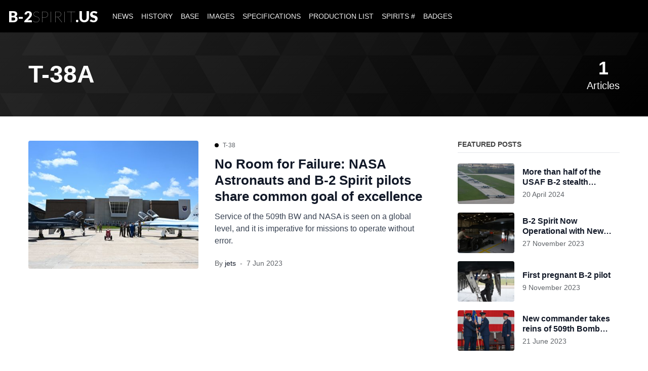

--- FILE ---
content_type: text/html; charset=utf-8
request_url: https://b-2spirit.us/tag/t-38a/
body_size: 11138
content:
<!DOCTYPE html>
<html lang="en">
<head>
    <meta charset="utf-8" />
    <meta http-equiv="X-UA-Compatible" content="IE=edge" />
    <title>T-38A - « B-2 Spirit »</title>
    <meta name="HandheldFriendly" content="True" />
    <meta name="viewport" content="width=device-width, initial-scale=1">

    <script>
        if (localStorage.theme === 'dark' || (!('theme' in localStorage) && window.matchMedia('(prefers-color-scheme: dark)').matches)) {
            document.querySelector('html').classList.add('dark');
        } else {
            document.querySelector('html').classList.remove('dark');
        }
    </script>

    <link rel="stylesheet" type="text/css" href="/assets/styles/main.css?v=f2b84af6db"/>
<link rel="preconnect" href="https://fonts.googleapis.com">
<link rel="preconnect" href="https://fonts.gstatic.com" crossorigin>
<link href="https://fonts.googleapis.com/css2?family=Lato:ital,wght@0,100;0,300;0,400;0,700;0,900;1,100;1,300;1,400;1,700;1,900&display=swap" rel="stylesheet">
<style>
.lato-thin {
  font-family: "Lato", sans-serif;
  font-weight: 100;
  font-style: normal;
}
.lato-light {
  font-family: "Lato", sans-serif;
  font-weight: 300;
  font-style: normal;
}
.lato-regular {
  font-family: "Lato", sans-serif;
  font-weight: 400;
  font-style: normal;
}
.lato-bold {
  font-family: "Lato", sans-serif;
  font-weight: 700;
  font-style: normal;
}
.lato-black {
  font-family: "Lato", sans-serif;
  font-weight: 900;
  font-style: normal;
}
.lato-thin-italic {
  font-family: "Lato", sans-serif;
  font-weight: 100;
  font-style: italic;
}
.lato-light-italic {
  font-family: "Lato", sans-serif;
  font-weight: 300;
  font-style: italic;
}
.lato-regular-italic {
  font-family: "Lato", sans-serif;
  font-weight: 400;
  font-style: italic;
}
.lato-bold-italic {
  font-family: "Lato", sans-serif;
  font-weight: 700;
  font-style: italic;
}
.lato-black-italic {
  font-family: "Lato", sans-serif;
  font-weight: 900;
  font-style: italic;
}
        :root {
            --header-logo-color: #fff;
            --header-bg: #000000;
            --header-color: #eeeeee;
            --header-color-hover: #a39a9a;
            --logo-width: 11.25rem;
        }
    </style>

    <link rel="icon" href="https://b-2spirit.us/content/images/2021/07/768px-B-2_icon.svg.ico" type="image/x-icon">
    <link rel="canonical" href="https://b-2spirit.us/tag/t-38a/">
    <meta name="referrer" content="no-referrer-when-downgrade">
    
    <meta property="og:site_name" content="« B-2 Spirit »">
    <meta property="og:type" content="website">
    <meta property="og:title" content="T-38A - « B-2 Spirit »">
    <meta property="og:description" content="The Northrop (later Northrop Grumman) B-2 Spirit, also known as the Stealth Bomber, features low-observable stealth technology with a flying wing design.">
    <meta property="og:url" content="https://b-2spirit.us/tag/t-38a/">
    <meta property="og:image" content="https://b-2spirit.us/content/images/2020/12/B-2-Bomber-Nose-Beak-1-.jpg">
    <meta name="twitter:card" content="summary_large_image">
    <meta name="twitter:title" content="T-38A - « B-2 Spirit »">
    <meta name="twitter:description" content="The Northrop (later Northrop Grumman) B-2 Spirit, also known as the Stealth Bomber, features low-observable stealth technology with a flying wing design.">
    <meta name="twitter:url" content="https://b-2spirit.us/tag/t-38a/">
    <meta name="twitter:image" content="https://b-2spirit.us/content/images/2020/12/B-2-Bomber-Nose-Beak-1-.jpg">
    <meta name="twitter:site" content="@stealthspirit">
    
    <script type="application/ld+json">
{
    "@context": "https://schema.org",
    "@type": "Series",
    "publisher": {
        "@type": "Organization",
        "name": "« B-2 Spirit »",
        "url": "https://b-2spirit.us/",
        "logo": {
            "@type": "ImageObject",
            "url": "https://b-2spirit.us/content/images/2021/07/768px-B-2_icon.svg.ico"
        }
    },
    "url": "https://b-2spirit.us/tag/t-38a/",
    "name": "T-38A",
    "mainEntityOfPage": "https://b-2spirit.us/tag/t-38a/"
}
    </script>

    <meta name="generator" content="Spirit 6.10">
    <link rel="alternate" type="application/rss+xml" title="« B-2 Spirit »" href="https://b-2spirit.us/rss/">
    
    <script defer src="https://cdn.jsdelivr.net/ghost/sodo-search@~1.8/umd/sodo-search.min.js" data-key="1543696447216dd435068b5280" data-styles="https://cdn.jsdelivr.net/ghost/sodo-search@~1.8/umd/main.css" data-sodo-search="https://b-2spirit.us/" data-locale="en" crossorigin="anonymous"></script>
    
    <link href="https://b-2spirit.us/webmentions/receive/" rel="webmention">
    <script defer src="/public/cards.min.js?v=f2b84af6db"></script><style>:root {--ghost-accent-color: #000;}</style>
    <link rel="stylesheet" type="text/css" href="/public/cards.min.css?v=f2b84af6db">
    <!--- 509 --->
<script src="https://cdn.lgrckt-in.com/LogRocket.min.js" crossorigin="anonymous"></script>
<script>window.LogRocket && window.LogRocket.init('8qvm5b/b-2');</script>
</head>
<body class="is-tag
">

    <div class="site-wrapper flex flex-col justify-start min-h-screen">
        <header class="header w-full flex items-center h-16 top-0 px-4 shadow-sm z-50 sticky">
    <div class="header-wrap relative flex items-center flex-auto justify-between">
        <a class="header-logo flex-none" href="https://b-2spirit.us">
                <h1 class="lato-black">B-2<span class="lato-thin">SPIRIT</span>.US</h1>
        </a>

            <nav class="mainMenu px-5 items-center hidden flex-grow lg:flex">
                    <ul class="nav">
        <li class="nav-news"><a href="https://b-2spirit.us/tag/news/">News</a></li>
        <li class="nav-history"><a href="https://b-2spirit.us/history/">History</a></li>
        <li class="nav-base"><a href="https://b-2spirit.us/afb/">Base</a></li>
        <li class="nav-images"><a href="https://b-2spirit.us/images/">Images</a></li>
        <li class="nav-specifications"><a href="https://b-2spirit.us/specifications/">Specifications</a></li>
        <li class="nav-production-list"><a href="https://b-2spirit.us/production-list/">Production List</a></li>
        <li class="nav-spirits"><a href="https://b-2spirit.us/spirit-numbers/">Spirits #</a></li>
        <li class="nav-badges"><a href="https://b-2spirit.us/badges/">Badges</a></li>
    </ul>

            </nav>

            <li class="js-menu-open hla h-16 cursor-pointer flex items-center lg:hidden">
                <svg class="icon is-large"><use xlink:href="#icon-menu"></use></svg>
            </li>
        </ul>
    </div>
</header>
        <main class="site-main">





<div class="relative text-center mb-12 text-white flex items-center lg:text-left u-primaryGradient">
    <div class="relative z-3 container text-xl lg:flex items-center mx-auto py-12">
        <div class="flex-grow">
            <h1 class="text-4xl lg:text-5xl capitalize">T-38A</h1>
            
        </div>
        <div class="text-center leading-tight mt-8 lg:mt-0">
            <span class="text-3xl lg:text-4xl font-semibold block">1</span>
            <span>Articles</span>
        </div>
    </div>

        <img class="image-inset z-2" src="/assets/images/tag-bg.svg?v=f2b84af6db" alt="">
</div>


<div class="container mx-auto my-10">
    <div class="flex flex-col flex-wrap lg:flex-row">
        <div class="flex-1">
            <div class="js-post-feed">
                    <article class="js-story story flex flex-col relative mb-12 md:flex-row">
    <a href="/no-room-for-failure-nasa/" class="img-hover flex-none relative overflow-hidden w-full min-h-14 rounded md:w-3/7 md:mr-8 bg-gray-100">
        <img class="image-inset absolute img-hover-here blur-up lazyload"
    src="[data-uri]"
    data-srcset="/content/images/size/w300/2023/06/220606-F-HO012-1095.jpeg 300w,
        /content/images/size/w600/2023/06/220606-F-HO012-1095.jpeg 600w,
        /content/images/size/w1000/2023/06/220606-F-HO012-1095.jpeg 1000w,
        /content/images/size/w2000/2023/06/220606-F-HO012-1095.jpeg 2000w"
    data-sizes="auto"
    alt="No Room for Failure: NASA Astronauts and B-2 Spirit pilots share common goal of excellence"
/>    </a>

    <div class="story-body relative flex flex-col mt-4 md:mt-0">
        <div class="text-xs mb-3 flex items-center">
    <span class="w-2 h-2 rounded-full bg-primary inline-block mr-2" ></span>
    <a href="https://b-2spirit.us/tag/t-38/" class="uppercase tracking-wide relative z-3 text-gray-500">T-38</a>
</div>

        <h2 class="story-title text-26 leading-tight text-title mb-3 hover:text-primary"><a href="/no-room-for-failure-nasa/" class="block">No Room for Failure: NASA Astronauts and B-2 Spirit pilots share common goal of excellence</a></h2>
        <div class="relative overflow-hidden flex flex-col flex-grow mb-6 text-gray-700">
            <div class="lineClamp-3"><a href="/no-room-for-failure-nasa/" class="block">Service of the 509th BW and NASA is seen on a global level, and it is imperative for missions to operate without error.</a></div>
        </div>

        
<div class="text-sm text-gray-500">
    <span>By</span>
    <span class="text-gray-900 font-medium hh-author-name"><a href="/author/jets/">jets</a></span>
    <span class="mx-1 bull"></span>
    <time class="datetime capitalize" datetime="2023-06-07">7 Jun 2023</time>
</div>

    </div>
</article>            </div>
            <nav class="pagination hidden">
    
</nav>

<button class="button is-outlined load-more-btn w-full h-12 mt-8 hidden">
    <span class="label">Load More</span>
    <svg class="icon hidden" xmlns="http://www.w3.org/2000/svg" viewBox="0 0 40 40"><path opacity=".3" fill="currentColor" d="M20.201 5.169c-8.254 0-14.946 6.692-14.946 14.946 0 8.255 6.692 14.946 14.946 14.946s14.946-6.691 14.946-14.946c-.001-8.254-6.692-14.946-14.946-14.946zm0 26.58c-6.425 0-11.634-5.208-11.634-11.634 0-6.425 5.209-11.634 11.634-11.634 6.425 0 11.633 5.209 11.633 11.634 0 6.426-5.208 11.634-11.633 11.634z"/><path fill="currentColor" d="M26.013 10.047l1.654-2.866a14.855 14.855 0 00-7.466-2.012v3.312c2.119 0 4.1.576 5.812 1.566z"><animateTransform attributeType="xml" attributeName="transform" type="rotate" from="0 20 20" to="360 20 20" dur="0.5s" repeatCount="indefinite"/></path></svg></button>



        </div>

        <aside class="sidebar flex-none flex-grow-0 relative pt-14 pb-8 lg:w-80 lg:pt-0 lg:ml-16">
                <div class="mb-10">
    <h3 class="uppercase mb-5 border-b pb-2 font-bold text-sm">Featured Posts</h3>

    <div class="sidebar-post mb-4">
        <a href="https://b-2spirit.us/more-than-half-of-the-usaf-b-2-stealth-bombers-just-staged-a-mass-fly-off/" class="flex items-center">
            <figure class="h-20 w-28 relative mr-4 flex-none bg-gray-100 rounded overflow-hidden img-hover">
                <img class="image-inset absolute img-hover-here blur-up lazyload"
                    src="[data-uri]"
                    data-src="/content/images/size/w300/2024/05/d9e0c184bf05237d1594f6abdd73086c.webp"
                    width="112"
                    height="80"
                    alt="More than half of the USAF B-2 stealth bombers just staged a mass fly-off"
                />
            </figure>

            <div class="py-2">
                <h3 class="text-base text-title lineClamp-2 leading-tight hover:text-primary">More than half of the USAF B-2 stealth bombers just staged a mass fly-off</h3>
                <div class="text-sm text-gray-500 mt-1"><time class="datetime" datetime=" 2024-04-20 ">20 April 2024</time></div>
            </div>
        </a>
    </div>
    <div class="sidebar-post mb-4">
        <a href="https://b-2spirit.us/now-operational-b61-12-nuclear-bombs/" class="flex items-center">
            <figure class="h-20 w-28 relative mr-4 flex-none bg-gray-100 rounded overflow-hidden img-hover">
                <img class="image-inset absolute img-hover-here blur-up lazyload"
                    src="[data-uri]"
                    data-src="/content/images/size/w300/2024/04/220613-F-DG885-320.jpg"
                    width="112"
                    height="80"
                    alt="B-2 Spirit Now Operational with New B61-12 Nuclear Bombs"
                />
            </figure>

            <div class="py-2">
                <h3 class="text-base text-title lineClamp-2 leading-tight hover:text-primary">B-2 Spirit Now Operational with New B61-12 Nuclear Bombs</h3>
                <div class="text-sm text-gray-500 mt-1"><time class="datetime" datetime=" 2023-11-27 ">27 November 2023</time></div>
            </div>
        </a>
    </div>
    <div class="sidebar-post mb-4">
        <a href="https://b-2spirit.us/first-pregnant-b-2-pilot/" class="flex items-center">
            <figure class="h-20 w-28 relative mr-4 flex-none bg-gray-100 rounded overflow-hidden img-hover">
                <img class="image-inset absolute img-hover-here blur-up lazyload"
                    src="[data-uri]"
                    data-src="/content/images/size/w300/2023/11/230910-F-PQ421-1003.jpeg"
                    width="112"
                    height="80"
                    alt="First pregnant B-2 pilot"
                />
            </figure>

            <div class="py-2">
                <h3 class="text-base text-title lineClamp-2 leading-tight hover:text-primary">First pregnant B-2 pilot</h3>
                <div class="text-sm text-gray-500 mt-1"><time class="datetime" datetime=" 2023-11-09 ">9 November 2023</time></div>
            </div>
        </a>
    </div>
    <div class="sidebar-post ">
        <a href="https://b-2spirit.us/new-commander-takes-reins-of-509th/" class="flex items-center">
            <figure class="h-20 w-28 relative mr-4 flex-none bg-gray-100 rounded overflow-hidden img-hover">
                <img class="image-inset absolute img-hover-here blur-up lazyload"
                    src="[data-uri]"
                    data-src="/content/images/size/w300/2023/06/230616-F-QW452-1025.jpeg"
                    width="112"
                    height="80"
                    alt="New commander takes reins of 509th Bomb Wing"
                />
            </figure>

            <div class="py-2">
                <h3 class="text-base text-title lineClamp-2 leading-tight hover:text-primary">New commander takes reins of 509th Bomb Wing</h3>
                <div class="text-sm text-gray-500 mt-1"><time class="datetime" datetime=" 2023-06-21 ">21 June 2023</time></div>
            </div>
        </a>
    </div>
</div>

    <!--- <div class="sidebar-subscribe mb-8 text-center shadow-lg p-6 bg-primary rounded-2xl" style="background-color:#485375">
    <svg xmlns="http://www.w3.org/2000/svg" width="45" viewBox="0 0 48 24.33" class="fill-current mb-4 mx-auto text-white"><path data-name="Trazado 79132" d="M47.16 24.31h.2l.06-.06V24.13a.17.17 0 0 1 0-.05v-.05a.17.17 0 0 1 0-.05.11.11 0 0 1 0-.05V1a1 1 0 0 0-1-1H13.27V6.7a1 1 0 0 0 2.08 0V3.35l9.25 8.2-.14.11-9.11 9.12v-6.84a1 1 0 0 0-2.08 0v1.27H7.76a1 1 0 0 0 0 2.08h5.38v6a1 1 0 0 0 1 1h32.97Zm-1.24-3.53-9.12-9.11 6.86-5.82a1 1 0 1 0-1.35-1.58l-11.73 9.91-13.67-12.1h29v18.7ZM25.8 13.13a1.08 1.08 0 0 0 .18-.24l3.9 3.45a1 1 0 0 0 1.36 0l4-3.37a.44.44 0 0 0 .12.15l9.12 9.12h-27.8Z"/><path data-name="Trazado 79133" d="M1 11.86h17.62a1 1 0 0 0 0-2.09H1a1 1 0 0 0 0 2.09Z"/><path data-name="Trazado 79134" d="M2.86 6.12h7.9a1 1 0 0 0 0-2.08h-7.9a1 1 0 0 0 0 2.08Z"/><path data-name="Trazado 79135" d="M8.68 19.61H1a1 1 0 0 0 0 2.08h7.68a1 1 0 1 0 0-2.08Z"/></svg>
    <h2 class="text-3xl text-white mb-4 font-bold">Newsletter</h2>
    <div class="text-base mb-5 text-white opacity-80">Stay up to date! Get all the latest &amp; greatest posts delivered straight to your inbox</div>
    <form class="js-" data-members-form="subscribe">
        <div class="form-group">
            <input class="subscribe-email text-base block mb-4 border-none not-dark" data-members-email placeholder="youremail@example.com"
                aria-label="Your email address" aria-describedby="sidebar-subscribe-btn" autocomplete="off" required />
            <button id="sidebar-subscribe-btn" class="button bg-white text-primary w-full border-none font-medium" type="submit"  style="color:#485375">
                <span>Subscribe</span>
            </button>
        </div>
        <div class="message-success hidden"><strong>Great!</strong> Check your inbox and click the link to confirm your subscription</div>
        <div class="message-error hidden">Please enter a valid email address!</div>
    </form>
</div> --->

    <div class="sticky top-24"><div class="mt-12 mb-8">
    <h3 class="uppercase mb-5 border-b pb-2 font-bold text-sm">Tag Cloud</h3>
    <div class="buttons">
        <a href="/tag/news/" class="button is-primary text-sm capitalize" >
            <span>news</span>
            <span class="ml-2 text-white text-opacity-80">(22)</span>
        </a>
        <a href="/tag/b-2/" class="button is-primary text-sm capitalize" >
            <span>B-2</span>
            <span class="ml-2 text-white text-opacity-80">(9)</span>
        </a>
        <a href="/tag/usaf/" class="button is-primary text-sm capitalize" >
            <span>USAF</span>
            <span class="ml-2 text-white text-opacity-80">(6)</span>
        </a>
        <a href="/tag/northrop-grumman/" class="button is-primary text-sm capitalize" >
            <span>Northrop Grumman</span>
            <span class="ml-2 text-white text-opacity-80">(5)</span>
        </a>
        <a href="/tag/whiteman-air-force-base/" class="button is-primary text-sm capitalize" >
            <span>Whiteman Air Force Base</span>
            <span class="ml-2 text-white text-opacity-80">(5)</span>
        </a>
        <a href="/tag/b-2-pilots/" class="button is-primary text-sm capitalize" >
            <span>B-2 Pilots</span>
            <span class="ml-2 text-white text-opacity-80">(4)</span>
        </a>
        <a href="/tag/509th-bw/" class="button is-primary text-sm capitalize" >
            <span>509th BW</span>
            <span class="ml-2 text-white text-opacity-80">(4)</span>
        </a>
        <a href="/tag/131st-bw/" class="button is-primary text-sm capitalize" >
            <span>131st BW</span>
            <span class="ml-2 text-white text-opacity-80">(4)</span>
        </a>
        <a href="/tag/stealth/" class="button is-primary text-sm capitalize" >
            <span>Stealth</span>
            <span class="ml-2 text-white text-opacity-80">(4)</span>
        </a>
        <a href="/tag/spirit-of-america/" class="button is-primary text-sm capitalize" >
            <span>Spirit of America</span>
            <span class="ml-2 text-white text-opacity-80">(3)</span>
        </a>
        <a href="/tag/bomber/" class="button is-primary text-sm capitalize" >
            <span>Bomber</span>
            <span class="ml-2 text-white text-opacity-80">(3)</span>
        </a>
        <a href="/tag/ejection-seats/" class="button is-primary text-sm capitalize" >
            <span>ejection seats</span>
            <span class="ml-2 text-white text-opacity-80">(3)</span>
        </a>
    </div>
</div>
</div>
</aside>    </div>
</div></main>

        <footer class="footer">
    <div class="container mx-auto">
        <aside class="js-social-media social-media zfooter-social-media">

    <a title="X @stealthspirit"
        href="https://x.com/stealthspirit"
        class="button border-none"
        target="_blank"
        rel="noopener noreferrer">
        <svg class="icon"><use xlink:href="#icon-twitter"></use></svg>
    </a>





</aside>
            <div class="footer-menu font-medium">
        <ul class="nav">
            <li class="p-2 md:inline-block"><a href="https://b-2spirit.us/about/">About</a></li><li class="p-2 md:inline-block"><a href="https://b-2spirit.us/credits/">Credits</a></li><li class="p-2 md:inline-block"><a href="https://b-2spirit.us/legal/">Legal</a></li>
        </ul>
    </div>



        <div class="text-sm opacity-80">
            <span class="block">Copyright 2020-2025, « B-2 Spirit ». All Rights Reserved.</span></div>
    </div>
</footer>
        <div class="mobile-menu-wrapper">
    <div class="mobile-menu w-full fixed inset-0 bg-blank min-h-screen left-auto z-50 overflow-y-auto overflow-x-hidden md:max-w-sm">
        <div class="mobile-menu-container">
            <div class="mobile-menu-header px-4 flex justify-between shadow-sm">
                <div class="flex items-center">
                        <h1 style="font-family: 'Lato'; font: 2.6em/1em lato, sans-serif;">B-2<span style="font-weight:100;">SPIRIT</span>.US</h1>
                </div>

                <div class="js-menu-close h-16 flex items-center cursor-pointer">
                    <svg class="icon is-large"><use xlink:href="#icon-close"></use></svg>
                </div>
            </div>

            <hr class="mt-0">
            <nav class="px-4 mobile-nav uppercase tracking-wide">
                    <ul class="nav">
        <li class="nav-news"><a href="https://b-2spirit.us/tag/news/">News</a></li>
        <li class="nav-history"><a href="https://b-2spirit.us/history/">History</a></li>
        <li class="nav-base"><a href="https://b-2spirit.us/afb/">Base</a></li>
        <li class="nav-images"><a href="https://b-2spirit.us/images/">Images</a></li>
        <li class="nav-specifications"><a href="https://b-2spirit.us/specifications/">Specifications</a></li>
        <li class="nav-production-list"><a href="https://b-2spirit.us/production-list/">Production List</a></li>
        <li class="nav-spirits"><a href="https://b-2spirit.us/spirit-numbers/">Spirits #</a></li>
        <li class="nav-badges"><a href="https://b-2spirit.us/badges/">Badges</a></li>
    </ul>

            </nav>
            <hr>

            <div>
                <span class="block px-4 text-sm">Follow</span>
                <aside class="js-social-media social-media mobile-social-media pb-5 text-title">

    <a title="X @stealthspirit"
        href="https://x.com/stealthspirit"
        class="button border-none"
        target="_blank"
        rel="noopener noreferrer">
        <svg class="icon"><use xlink:href="#icon-twitter"></use></svg>
    </a>





</aside>            </div>
        </div>
    </div>
    <div class="mobile-menu-bg bg-black inset-0 fixed z-20 hidden bg-opacity-60"></div>
</div>    </div>

    <div class="js-search search w-full fixed z-20 top-0 left-0 mt-16 hidden">
    <div class="">
        <form class="px-4 flex items-center pt-5 pb-4 text-xl border-b">
            <svg class="icon is-large flex-none mr-1"><use xlink:href="#icon-search"></use></svg>

            <input id="search-bar" class="flex-grow border-none text-xl bg-transparent text-gray-900" type="text" placeholder="Search">

            <div class="js-toggle-search flex-none text-gray-400 ml-2 cursor-pointer"><svg class="icon is-small"><use xlink:href="#icon-close"></use></svg></div>
        </form>

        <div class="pt-6 pb-5">
            <h5 class="js-search-suggestion uppercase px-4 text-xs tracking-wide font-light mb-3">Search suggestions</h5>
            <ul id="search-results"></ul>
        </div>

    </div>
</div>
    <script>
        var siteUrl = 'https://b-2spirit.us';
        var siteSearch = '/assets/scripts/search.js?v=f2b84af6db';
        var prismJs = '/assets/scripts/prismjs.js?v=f2b84af6db';
        var prismJsComponents = 'https://cdnjs.cloudflare.com/ajax/libs/prism/1.25.0/components/';
        var mapacheGallery = false;
    </script>

    <svg aria-hidden="true" style="position:absolute;width:0;height:0" xmlns="http://www.w3.org/2000/svg" overflow="hidden"><defs><symbol id="icon-star" viewBox="0 0 24 24"><path d="M23.25 9.53h-8.608L12 1.5 9.358 9.53H.75l7.041 4.941-2.742 8.03L12 17.525l6.951 4.976-2.747-8.03z"/></symbol><symbol id="icon-pinterest" viewBox="0 0 24 24"><path d="M12.002 1.5c-5.798 0-10.5 4.702-10.5 10.5 0 4.298 2.588 7.992 6.286 9.619-.028-.731-.005-1.612.183-2.409l1.35-5.723s-.338-.67-.338-1.659c0-1.556.9-2.719 2.025-2.719.956 0 1.416.717 1.416 1.575 0 .961-.614 2.395-.928 3.727-.262 1.116.558 2.02 1.659 2.02 1.987 0 3.328-2.555 3.328-5.583 0-2.302-1.552-4.022-4.369-4.022-3.183 0-5.17 2.377-5.17 5.03 0 .914.272 1.561.694 2.058.192.23.22.323.15.586-.052.192-.164.656-.216.844-.07.267-.286.361-.525.263-1.467-.6-2.152-2.203-2.152-4.012 0-2.981 2.517-6.558 7.505-6.558 4.008 0 6.647 2.902 6.647 6.014 0 4.12-2.292 7.195-5.667 7.195-1.134 0-2.198-.614-2.564-1.308 0 0-.609 2.419-.741 2.888-.22.811-.656 1.617-1.055 2.25.891.273 1.915.43 2.976.431h.001c5.798 0 10.5-4.702 10.5-10.5S17.8 1.502 12.002 1.502z"/></symbol><symbol id="icon-facebook" viewBox="0 0 24 24"><path d="M22.5 12.063c0-5.798-4.702-10.5-10.5-10.5S1.5 6.265 1.5 12.063c0 5.241 3.839 9.585 8.859 10.373v-7.337H7.692v-3.036h2.667V9.75c0-2.631 1.568-4.086 3.966-4.086 1.149 0 2.351.205 2.351.205v2.584h-1.325c-1.304 0-1.711.809-1.711 1.641v1.969h2.912l-.465 3.036h-2.446v7.338c5.02-.788 8.859-5.132 8.859-10.374z"/></symbol><symbol id="icon-eart" viewBox="0 0 24 24"><path d="M12 2.25c-5.385 0-9.75 4.365-9.75 9.75s4.365 9.75 9.75 9.75 9.75-4.365 9.75-9.75S17.385 2.25 12 2.25zm-1.01 18.047a8.3 8.3 0 01-4.899-2.387 8.303 8.303 0 01-2.448-5.909c0-2.01.705-3.911 1.997-5.422.033.399.115.827.094 1.133-.077 1.115-.187 1.813.466 2.754.254.367.317.892.441 1.316.121.415.605.633.938.888.673.516 1.317 1.116 2.031 1.57.471.3.765.449.627 1.024-.111.462-.142.747-.381 1.159-.073.126.275.934.391 1.05.351.351.7.674 1.083.99.594.491-.058 1.128-.341 1.834zm6.919-2.388a8.297 8.297 0 01-4.339 2.301 3.47 3.47 0 011.026-1.376c.333-.257.749-.75.923-1.141s.404-.729.636-1.088c.331-.511-.817-1.281-1.188-1.443-.837-.363-1.467-.854-2.211-1.377-.53-.373-1.606.195-2.204-.066-.819-.358-1.495-.98-2.207-1.516-.735-.554-.699-1.199-.699-2.015.576.021 1.395-.159 1.777.304.121.146.535.799.813.567.227-.19-.168-.949-.244-1.128-.235-.549.535-.763.928-1.136.514-.486 1.616-1.248 1.529-1.596s-1.103-1.335-1.699-1.181c-.089.023-.876.848-1.028.978l.012-.808c.003-.17-.317-.345-.302-.454.037-.277.809-.78 1.001-1.001-.134-.084-.593-.478-.732-.42-.336.14-.716.237-1.052.377 0-.117-.014-.226-.031-.334a8.056 8.056 0 012.078-.611l.046-.006.66.265.466.553.465.48.407.131.646-.609-.167-.435v-.391a8.269 8.269 0 013.54 1.397c-.189.017-.397.045-.631.075-.097-.057-.221-.083-.326-.123.306.658.625 1.307.95 1.957.347.694 1.115 1.438 1.25 2.17.159.863.049 1.647.136 2.663.084.978 1.103 2.089 1.103 2.089s.47.16.862.104a8.306 8.306 0 01-2.192 3.846z"/></symbol><symbol id="icon-link" viewBox="0 0 24 24"><path stroke-linejoin="round" stroke-linecap="round" stroke-width="1.688" d="M9.75 16.5h-3a4.5 4.5 0 010-9h3m4.5 0h3a4.5 4.5 0 010 9h-3M7.654 12h8.785"/></symbol><symbol id="icon-twitter" viewBox="0 0 24 24"><path d="M12.6.75h2.454l-5.36 6.142L16 15.25h-4.937l-3.867-5.07-4.425 5.07H.316l5.733-6.57L0 .75h5.063l3.495 4.633L12.601.75Zm-.86 13.028h1.36L4.323 2.145H2.865z"/></symbol><symbol id="icon-instagram" viewBox="0 0 24 24"><path d="M15.75 4.5c.994 0 1.936.394 2.648 1.102S19.5 7.257 19.5 8.25v7.5c0 .994-.394 1.936-1.102 2.648S16.743 19.5 15.75 19.5h-7.5c-.994 0-1.936-.394-2.648-1.102S4.5 16.743 4.5 15.75v-7.5c0-.994.394-1.936 1.102-2.648S7.257 4.5 8.25 4.5h7.5zm0-1.5h-7.5C5.363 3 3 5.363 3 8.25v7.5C3 18.638 5.363 21 8.25 21h7.5c2.888 0 5.25-2.362 5.25-5.25v-7.5C21 5.363 18.638 3 15.75 3z"/><path d="M16.875 8.25c-.623 0-1.125-.502-1.125-1.125S16.252 6 16.875 6a1.125 1.125 0 010 2.25zM12 9c1.655 0 3 1.345 3 3s-1.345 3-3 3-3-1.345-3-3 1.345-3 3-3zm0-1.5c-2.484 0-4.5 2.016-4.5 4.5s2.016 4.5 4.5 4.5 4.5-2.016 4.5-4.5-2.016-4.5-4.5-4.5z"/></symbol><symbol id="icon-youtube" viewBox="0 0 24 24"><path d="M23.841 6.975c0-2.109-1.552-3.806-3.469-3.806A169.616 169.616 0 0012.422 3h-.844c-2.7 0-5.353.047-7.95.169-1.912 0-3.464 1.706-3.464 3.816A68.603 68.603 0 000 11.991a71.766 71.766 0 00.159 5.011c0 2.109 1.552 3.82 3.464 3.82 2.728.127 5.527.183 8.372.178 2.85.009 5.639-.047 8.372-.178 1.917 0 3.469-1.711 3.469-3.82.112-1.673.164-3.342.159-5.016a68.815 68.815 0 00-.155-5.011zM9.703 16.589V7.378l6.797 4.603-6.797 4.608z"/></symbol><symbol id="icon-whatsapp" viewBox="0 0 24 24"><path d="M19.44 4.552A10.383 10.383 0 0012.075 1.5h-.033.002C6.281 1.5 1.59 6.168 1.588 11.906v.014c0 1.911.518 3.701 1.422 5.237l-.026-.048L1.5 22.5l5.543-1.447a10.35 10.35 0 004.993 1.266h.008c5.762 0 10.453-4.668 10.456-10.406v-.026a10.29 10.29 0 00-3.059-7.334l-.001-.001zm-7.396 16.01h-.007a8.661 8.661 0 01-4.46-1.228l.04.022-.317-.188-3.289.859.878-3.192-.207-.328a8.511 8.511 0 01-1.329-4.592v-.01.001c0-4.769 3.9-8.648 8.694-8.648h.015a8.673 8.673 0 018.672 8.654v.001c-.002 4.769-3.9 8.649-8.691 8.649zm4.767-6.477c-.261-.13-1.547-.759-1.785-.846s-.414-.13-.588.13-.675.844-.827 1.02-.305.195-.566.065-1.103-.405-2.101-1.29c-.777-.69-1.301-1.541-1.453-1.801s-.016-.401.114-.531c.118-.117.261-.304.392-.456s.174-.261.261-.434.044-.325-.022-.455-.588-1.41-.805-1.931c-.212-.507-.428-.438-.588-.446a11.337 11.337 0 00-.501-.009.959.959 0 00-.696.324l-.001.001c-.24.261-.915.891-.915 2.169s.938 2.516 1.067 2.69 1.842 2.8 4.463 3.926a13.4 13.4 0 001.382.518l.107.029c.626.198 1.195.17 1.645.103.502-.075 1.547-.629 1.764-1.237s.217-1.128.152-1.236-.24-.174-.501-.304z"/></symbol><symbol id="icon-next" viewBox="0 0 24 24"><path stroke-linejoin="round" stroke-linecap="round" stroke-width="2.25" d="M12.563 5.25l6.75 6.75-6.75 6.75M18.375 12H4.687"/></symbol><symbol id="icon-forward" viewBox="0 0 24 24"><path stroke-linejoin="round" stroke-linecap="round" stroke-width="2.25" d="M8.625 5.25l6.75 6.75-6.75 6.75"/></symbol><symbol id="icon-heart" viewBox="0 0 24 24"><path d="M12 21c-.315 0-.608-.098-.849-.264l.005.003c-3.684-2.501-5.279-4.215-6.159-5.287-1.875-2.285-2.773-4.631-2.747-7.172C2.28 5.369 4.615 3 7.457 3c2.066 0 3.497 1.164 4.331 2.133a.283.283 0 00.424.001c.833-.97 2.265-2.133 4.331-2.133 2.842 0 5.177 2.368 5.207 5.28.025 2.541-.873 4.887-2.747 7.172-.88 1.072-2.475 2.787-6.159 5.287-.236.163-.529.26-.844.261z"/></symbol><symbol id="icon-linkedin" viewBox="0 0 24 24"><path d="M20.82 1.5H3.294c-.958 0-1.794.689-1.794 1.635V20.7c0 .952.837 1.8 1.794 1.8h17.521c.963 0 1.685-.854 1.685-1.8V3.135c.006-.946-.722-1.635-1.68-1.635zM8.01 19.005H5.002V9.651H8.01zM6.609 8.228h-.022c-.963 0-1.586-.717-1.586-1.614 0-.914.64-1.613 1.624-1.613s1.587.695 1.608 1.613c0 .897-.624 1.614-1.625 1.614zm12.396 10.777h-3.008V13.89c0-1.225-.438-2.063-1.526-2.063-.832 0-1.324.563-1.543 1.11-.082.197-.104.465-.104.739v5.328H9.816V9.65h3.008v1.302c.438-.623 1.122-1.521 2.713-1.521 1.975 0 3.469 1.302 3.469 4.108z"/></symbol><symbol id="icon-close" viewBox="0 0 24 24"><path d="M20.76 4.162l-.922-.922L12 11.078 4.162 3.24l-.922.922L11.078 12 3.24 19.838l.922.922L12 12.922l7.838 7.838.922-.922L12.922 12z"/></symbol><symbol id="icon-user" viewBox="0 0 24 24"><path d="M12 .581q-1.877 0-3.643.586-1.704.571-3.158 1.637-1.44 1.056-2.496 2.491-1.066 1.459-1.637 3.163Q.48 10.224.48 12.101t.586 3.638q.571 1.709 1.637 3.163 1.056 1.44 2.496 2.496 1.454 1.066 3.158 1.632 1.766.59 3.643.59t3.643-.59q1.704-.566 3.158-1.632 1.44-1.056 2.496-2.496 1.066-1.454 1.637-3.163.586-1.762.586-3.638 0-1.522-.394-2.99-.394-1.454-1.147-2.765-.758-1.315-1.834-2.39T17.75 2.118q-1.306-.749-2.76-1.142Q13.521.582 12 .582zm7.478 19.118l-.206-.211q-.653-.514-1.397-.89T16.329 18q-.259-.13-.84-.389-.509-.23-.739-.341-.245-.11-.379-.346t-.101-.504v-1.171q.043-.389.24-.73.394-.451.586-1.018t.154-1.162q.029-.336.23-.6l.36-.37q.067-.259.202-.706.115-.398.178-.624.067-.245.041-.379t-.156-.216q-.115-.072-.374-.134V8.307q.048-.614-.122-1.2t-.538-1.073-.89-.818q-.634-.418-1.382-.566-.734-.144-1.474 0-.749.149-1.382.571-.518.341-.883.835t-.545 1.082-.151 1.212v.998q-.163.082-.23.125-.12.072-.182.154-.067.096-.067.211-.082.542.077 1.066t.523.936q.072.072.106.168t.024.202q-.005.59.18 1.15t.54 1.03q.269.365.365.809t.005.89v.24q.024.322-.144.598t-.466.401l-1.45.73q-1.699.562-3.101 1.67-1.147-1.118-1.91-2.52-.749-1.378-1.07-2.911t-.187-3.094q.134-1.594.732-3.079t1.606-2.729q.984-1.214 2.278-2.1t2.786-1.361q1.522-.48 3.125-.497t3.134.434q1.502.446 2.813 1.306t2.318 2.054q1.032 1.224 1.658 2.698t.794 3.062q.163 1.555-.127 3.096t-1.015 2.928q-.734 1.421-1.858 2.563l-.139.149v-.029z"/></symbol><symbol id="icon-moon" viewBox="0 0 24 24"><path d="M12 23.491q-1.781-.005-3.461-.538-1.632-.518-3.043-1.498-1.397-.97-2.453-2.299-1.066-1.344-1.69-2.938Q.71 14.576.592 12.8t.305-3.49q.413-1.661 1.291-3.134.874-1.454 2.131-2.597 1.272-1.157 2.818-1.886 1.598-.749 3.36-.984l1.55-.202L10.9 1.568q-.835.773-1.435 1.735t-.931 2.045-.365 2.22v.269q-.005 1.651.605 3.182.595 1.502 1.699 2.688 1.128 1.205 2.618 1.908t3.137.799q1.618.096 3.158-.403 1.565-.509 2.832-1.565l1.21-.998-.427 1.55q-.442 1.661-1.349 3.115-.888 1.421-2.15 2.53t-2.789 1.805q-1.56.71-3.264.931-.72.101-1.45.11zM9.158 2.002q-1.728.49-3.192 1.522Q4.545 4.532 3.523 5.95T2.001 9.039q-.518 1.714-.432 3.511t.768 3.454q.658 1.613 1.812 2.928t2.666 2.179q1.555.888 3.324 1.21t3.54.034q1.718-.283 3.259-1.111t2.726-2.105q1.214-1.315 1.925-2.966-1.45.84-3.096 1.142-1.627.293-3.259.029-1.651-.269-3.118-1.082T9.55 14.186q-1.085-1.243-1.694-2.779-.614-1.56-.667-3.235v-.278q-.01-1.598.494-3.11t1.474-2.779z"/></symbol><symbol id="icon-menu" viewBox="0 0 24 24"><path d="M.499 3.97h23.002v2.002H.499V3.97zm0 7.032h23.002v1.997H.499v-1.997zm0 7.027h23.002v2.002H.499v-2.002z"/></symbol><symbol id="icon-sunny" viewBox="0 0 24 24"><path d="M5.15 6.418q.13.13.295.197t.343.067.341-.067.288-.192q.173-.178.235-.41t0-.466-.23-.406l-1.574-1.57q-.173-.173-.406-.233t-.466 0-.406.233-.233.403 0 .461.233.403zM12 4.099q.245 0 .451-.12t.326-.326.12-.451V.999q.005-.245-.118-.451T12.45.222t-.451-.12-.451.12-.326.326-.12.451v2.203q-.005.245.118.451t.329.326.451.12zM4.109 12q0-.245-.12-.451t-.326-.326-.451-.12H.999q-.245-.005-.451.118t-.326.329-.12.451.12.451.326.326.451.12h2.213q.245 0 .451-.12t.326-.326.12-.451zM18.23 6.682q.178 0 .343-.07t.286-.204l1.579-1.57q.173-.173.233-.403t0-.461-.233-.403-.406-.233-.466 0-.406.233l-1.57 1.57q-.197.192-.252.461t.05.523.336.406.504.151zm.629 10.896q-.173-.173-.403-.233t-.463 0-.408.23-.235.403 0 .466.228.406l1.584 1.57q.12.13.286.202t.343.07.343-.07.295-.192q.173-.173.233-.406t0-.466-.233-.406zm4.143-6.48h-2.213q-.245 0-.451.122t-.326.329-.12.451.12.451.326.326.451.12h2.213q.245.005.451-.118t.326-.329.12-.451-.12-.451-.326-.326-.451-.12v-.005zM12 5.832q-1.258 0-2.4.485-1.109.466-1.963 1.32T6.317 9.6q-.485 1.142-.485 2.4t.485 2.4q.466 1.109 1.32 1.963t1.963 1.32q1.142.485 2.4.485t2.4-.485q1.109-.466 1.963-1.32t1.32-1.963q.485-1.142.485-2.4t-.485-2.4q-.466-1.109-1.32-1.963T14.4 6.317q-1.142-.485-2.4-.485zm0 14.069q-.245 0-.451.12t-.326.326-.12.451v2.203q0 .245.12.451t.326.326.451.12.451-.12.326-.326.12-.451v-2.203q.005-.245-.118-.451t-.329-.326-.451-.12zm-6.869-2.323l-1.57 1.584q-.192.192-.242.458t.053.516.329.401.499.151q.178.005.343-.062t.286-.197l1.579-1.579q.173-.173.233-.403t0-.463-.233-.403-.406-.233-.466 0-.406.23z"/></symbol><symbol id="icon-search" viewBox="0 0 24 24"><path d="M22.848 21.912L17.63 16.69q.96-1.142 1.522-2.51.542-1.325.662-2.76.125-1.416-.178-2.803-.302-1.406-1.008-2.654-.73-1.286-1.829-2.294t-2.443-1.627q-1.301-.6-2.726-.782-1.411-.182-2.813.062-1.416.24-2.693.893-1.315.677-2.371 1.73T2.025 6.319q-.653 1.272-.898 2.693-.24 1.397-.058 2.808.182 1.426.778 2.731.619 1.344 1.627 2.443t2.299 1.824q1.243.71 2.65 1.013 1.392.298 2.808.178 1.43-.12 2.76-.662 1.368-.562 2.51-1.526l5.218 5.184zm-12.398-3.47q-1.589 0-3.034-.614-1.402-.59-2.482-1.67t-1.67-2.482q-.614-1.45-.614-3.036t.614-3.036q.59-1.397 1.67-2.477t2.482-1.675q1.445-.61 3.034-.61t3.038.61q1.397.595 2.477 1.675t1.67 2.477q.614 1.45.614 3.036t-.614 3.036q-.59 1.402-1.67 2.482t-2.477 1.67q-1.45.614-3.038.614z"/></symbol><symbol id="icon-rss" viewBox="0 0 24 24"><path d="M6.432 15.538q-.547.005-1.013.274-.451.269-.715.72-.274.466-.274 1.008t.274 1.008q.264.456.715.72.466.274 1.01.274t1.01-.274q.451-.264.715-.72.274-.466.274-1.008t-.274-1.008q-.264-.451-.715-.72-.466-.274-1.008-.274zm-2.002-6v2.914q1.416 0 2.722.542t2.304 1.543 1.538 2.309.535 2.724h2.918q0-1.325-.341-2.602-.341-1.267-.998-2.405-.662-1.142-1.601-2.078t-2.086-1.594q-1.142-.653-2.41-.989-1.277-.336-2.602-.331zm0-5.17V7.32q1.997.005 3.874.634 1.814.61 3.36 1.747 1.531 1.128 2.65 2.659 1.138 1.55 1.742 3.365.624 1.877.624 3.874h2.918q0-2.472-.778-4.8-.749-2.246-2.155-4.166-1.392-1.896-3.288-3.288-1.92-1.411-4.166-2.16-2.328-.778-4.8-.782z"/></symbol><symbol id="icon-reddit" viewBox="0 0 24 24"><path d="M24 11.33a2.66 2.66 0 01-1.46 2.384c.107.415.161.844.161 1.286 0 4.232-4.781 7.661-10.674 7.661-5.879 0-10.661-3.429-10.661-7.661 0-.429.054-.857.147-1.259A2.688 2.688 0 010 11.33a2.664 2.664 0 014.607-1.821c1.808-1.259 4.219-2.076 6.897-2.17L13.058.361a.469.469 0 01.549-.348l4.942 1.085a2.003 2.003 0 11-.215.911l-4.473-.991-1.393 6.321c2.692.08 5.129.884 6.951 2.143a2.664 2.664 0 014.58 1.848zM5.598 13.996a2.003 2.003 0 104.006.012 2.003 2.003 0 00-4.006-.012zm10.848 4.754a.477.477 0 000-.696.484.484 0 00-.683 0c-.804.817-2.531 1.098-3.763 1.098s-2.96-.281-3.763-1.098a.484.484 0 00-.683 0 .477.477 0 000 .696c1.272 1.272 3.723 1.366 4.446 1.366s3.174-.094 4.446-1.366zm-.04-2.746a2.004 2.004 0 000-4.005 2.003 2.003 0 100 4.005z"/></symbol></defs></svg>
    <!-- Global site tag (gtag.js) - Google Analytics -->
<script async src="https://www.googletagmanager.com/gtag/js?id=UA-180628372-1"></script>
<script>
  window.dataLayer = window.dataLayer || [];
  function gtag(){dataLayer.push(arguments);}
  gtag('js', new Date());
  gtag('config', 'UA-180628372-1');
</script>

    <script src="/assets/scripts/main.js?v=f2b84af6db"></script>

    <script src="/assets/scripts/pagination.js?v=f2b84af6db" async defer></script>

    
</body>
</html>

--- FILE ---
content_type: text/javascript; charset=utf-8
request_url: https://b-2spirit.us/assets/scripts/pagination.js?v=f2b84af6db
body_size: 4709
content:
/*!
 * mapache v4.0.0
 * Copyright 2021 GodoFredoNinja <hello@godofredo.ninja> (https://github.com/godofredoninja/mapache)
 * Licensed under gpl-3.0
 */!function n(o,s,r){function l(e,t){if(!s[e]){if(!o[e]){var i="function"==typeof require&&require;if(!t&&i)return i(e,!0);if(a)return a(e,!0);throw(i=new Error("Cannot find module '"+e+"'")).code="MODULE_NOT_FOUND",i}i=s[e]={exports:{}},o[e][0].call(i.exports,function(t){return l(o[e][1][t]||t)},i,i.exports,n,o,s,r)}return s[e].exports}for(var a="function"==typeof require&&require,t=0;t<r.length;t++)l(r[t]);return l}({1:[function(t,e,i){e.exports=function(t){return t&&t.__esModule?t:{default:t}},e.exports.__esModule=!0,e.exports.default=e.exports},{}],2:[function(t,e,i){var n,o;n="undefined"!=typeof window?window:this,o=function(){function t(){}let e=t.prototype;return e.on=function(t,e){if(!t||!e)return this;let i=this._events=this._events||{},n=i[t]=i[t]||[];return n.includes(e)||n.push(e),this},e.once=function(t,e){if(!t||!e)return this;this.on(t,e);let i=this._onceEvents=this._onceEvents||{},n=i[t]=i[t]||{};return n[e]=!0,this},e.off=function(t,e){let i=this._events&&this._events[t];if(!i||!i.length)return this;e=i.indexOf(e);return-1!=e&&i.splice(e,1),this},e.emitEvent=function(t,e){let i=this._events&&this._events[t];if(!i||!i.length)return this;i=i.slice(0),e=e||[];let n=this._onceEvents&&this._onceEvents[t];for(var o of i)n&&n[o]&&(this.off(t,o),delete n[o]),o.apply(this,e);return this},e.allOff=function(){return delete this._events,delete this._onceEvents,this},t},"object"==typeof e&&e.exports?e.exports=o():n.EvEmitter=o()},{}],3:[function(t,e,i){var n,o;n=this,o=function(e){let l={extend:function(t,e){return Object.assign(t,e)},modulo:function(t,e){return(t%e+e)%e},makeArray:function(t){return Array.isArray(t)?t:null==t?[]:"object"==typeof t&&"number"==typeof t.length?[...t]:[t]},removeFrom:function(t,e){e=t.indexOf(e);-1!=e&&t.splice(e,1)},getParent:function(t,e){for(;t.parentNode&&t!=document.body;)if((t=t.parentNode).matches(e))return t},getQueryElement:function(t){return"string"==typeof t?document.querySelector(t):t},handleEvent:function(t){var e="on"+t.type;this[e]&&this[e](t)},filterFindElements:function(t,i){return(t=l.makeArray(t)).filter(t=>t instanceof HTMLElement).reduce((t,e)=>{if(!i)return t.push(e),t;e.matches(i)&&t.push(e);e=e.querySelectorAll(i);return t=t.concat(...e)},[])},debounceMethod:function(t,e,i){i=i||100;let n=t.prototype[e],o=e+"Timeout";t.prototype[e]=function(){clearTimeout(this[o]);let t=arguments;this[o]=setTimeout(()=>{n.apply(this,t),delete this[o]},i)}},docReady:function(t){var e=document.readyState;"complete"==e||"interactive"==e?setTimeout(t):document.addEventListener("DOMContentLoaded",t)},toDashed:function(t){return t.replace(/(.)([A-Z])/g,function(t,e,i){return e+"-"+i}).toLowerCase()}},a=e.console;return l.htmlInit=function(s,r){l.docReady(function(){let n="data-"+l.toDashed(r);var t=document.querySelectorAll(`[${n}]`);let o=e.jQuery;[...t].forEach(e=>{var t=e.getAttribute(n);let i;try{i=t&&JSON.parse(t)}catch(t){return void(a&&a.error(`Error parsing ${n} on ${e.className}: `+t))}t=new s(e,i);o&&o.data(e,r,t)})})},l},"object"==typeof e&&e.exports?e.exports=o(n):n.fizzyUIUtils=o(n)},{}],4:[function(t,e,i){var n,o;n=window,o=function(t,e,i){class n{constructor(t,e){this.element=t,this.infScroll=e,this.clickHandler=this.onClick.bind(this),this.element.addEventListener("click",this.clickHandler),e.on("request",this.disable.bind(this)),e.on("load",this.enable.bind(this)),e.on("error",this.hide.bind(this)),e.on("last",this.hide.bind(this))}onClick(t){t.preventDefault(),this.infScroll.loadNextPage()}enable(){this.element.removeAttribute("disabled")}disable(){this.element.disabled="disabled"}hide(){this.element.style.display="none"}destroy(){this.element.removeEventListener("click",this.clickHandler)}}return e.create.button=function(){var t=i.getQueryElement(this.options.button);t&&(this.button=new n(t,this))},e.destroy.button=function(){this.button&&this.button.destroy()},e.Button=n,e},"object"==typeof e&&e.exports?e.exports=o(0,t("./core"),t("fizzy-ui-utils")):o(0,n.InfiniteScroll,n.fizzyUIUtils)},{"./core":5,"fizzy-ui-utils":3}],5:[function(t,e,i){var n,o;n=window,o=function(e,t,n){let o=e.jQuery,s={};function r(e,i){var t=n.getQueryElement(e);if(t){if((e=t).infiniteScrollGUID){let t=s[e.infiniteScrollGUID];return t.option(i),t}this.element=e,this.options={...r.defaults},this.option(i),o&&(this.$element=o(this.element)),this.create()}else console.error("Bad element for InfiniteScroll: "+(t||e))}r.defaults={},r.create={},r.destroy={};let i=r.prototype;Object.assign(i,t.prototype);let l=0;i.create=function(){var t=this.guid=++l;if(this.element.infiniteScrollGUID=t,(s[t]=this).pageIndex=1,this.loadCount=0,this.updateGetPath(),this.getPath&&this.getPath())for(var e in this.updateGetAbsolutePath(),this.log("initialized",[this.element.className]),this.callOnInit(),r.create)r.create[e].call(this);else console.error("Disabling InfiniteScroll")},i.option=function(t){Object.assign(this.options,t)},i.callOnInit=function(){let t=this.options.onInit;t&&t.call(this,this)},i.dispatchEvent=function(i,n,t){this.log(i,t);var e=n?[n].concat(t):t;if(this.emitEvent(i,e),o&&this.$element){let e=i+=".infiniteScroll";if(n){let t=o.Event(n);t.type=i,e=t}this.$element.trigger(e,t)}};let a={initialized:t=>"on "+t,request:t=>"URL: "+t,load:(t,e)=>`${t.title||""}. URL: `+e,error:(t,e)=>t+". URL: "+e,append:(t,e,i)=>i.length+" items. URL: "+e,last:(t,e)=>"URL: "+e,history:(t,e)=>"URL: "+e,pageIndex:function(t,e){return`current page determined to be: ${t} from `+e}};i.log=function(i,n){if(this.options.debug){let t="[InfiniteScroll] "+i,e=a[i];e&&(t+=". "+e.apply(this,n)),console.log(t)}},i.updateMeasurements=function(){this.windowHeight=e.innerHeight;var t=this.element.getBoundingClientRect();this.top=t.top+e.scrollY},i.updateScroller=function(){var t=this.options.elementScroll;if(t){if(this.scroller=!0===t?this.element:n.getQueryElement(t),!this.scroller)throw new Error("Unable to find elementScroll: "+t)}else this.scroller=e},i.updateGetPath=function(){let t=this.options.path;var e;t?"function"!=(e=typeof t)?"string"==e&&t.match("{{#}}")?this.updateGetPathTemplate(t):this.updateGetPathSelector(t):this.getPath=t:console.error("InfiniteScroll path option required. Set as: "+t)},i.updateGetPathTemplate=function(e){this.getPath=()=>{var t=this.pageIndex+1;return e.replace("{{#}}",t)};var t=e.replace(/(\\\?|\?)/,"\\?").replace("{{#}}","(\\d\\d?\\d?)"),t=new RegExp(t),t=location.href.match(t);t&&(this.pageIndex=parseInt(t[1],10),this.log("pageIndex",[this.pageIndex,"template string"]))};let h=[/^(.*?\/?page\/?)(\d\d?\d?)(.*?$)/,/^(.*?\/?\?page=)(\d\d?\d?)(.*?$)/,/(.*?)(\d\d?\d?)(?!.*\d)(.*?$)/],c=r.getPathParts=function(t){if(t)for(var e of h){var i=t.match(e);if(i){var[,n,e,i]=i;return{begin:n,index:e,end:i}}}};i.updateGetPathSelector=function(t){let e=document.querySelector(t);if(e){var i=e.getAttribute("href"),n=c(i);if(n){let{begin:t,index:e,end:i}=n;this.isPathSelector=!0,this.getPath=()=>t+(this.pageIndex+1)+i,this.pageIndex=parseInt(e,10)-1,this.log("pageIndex",[this.pageIndex,"next link"])}else console.error("InfiniteScroll unable to parse next link href: "+i)}else console.error("Bad InfiniteScroll path option. Next link not found: "+t)},i.updateGetAbsolutePath=function(){let i=this.getPath();if(i.match(/^http/)||i.match(/^\//))this.getAbsolutePath=this.getPath;else{let t=location["pathname"];var n=i.match(/^\?/),o=t.substring(0,t.lastIndexOf("/"));let e=n?t:o+"/";this.getAbsolutePath=()=>e+this.getPath()}},r.create.hideNav=function(){let t=n.getQueryElement(this.options.hideNav);t&&(t.style.display="none",this.nav=t)},r.destroy.hideNav=function(){this.nav&&(this.nav.style.display="")},i.destroy=function(){for(var t in this.allOff(),r.destroy)r.destroy[t].call(this);delete this.element.infiniteScrollGUID,delete s[this.guid],o&&this.$element&&o.removeData(this.element,"infiniteScroll")},r.throttle=function(n,o){o=o||200;let s,r;return function(){let t=+new Date,e=arguments;var i=()=>{s=t,n.apply(this,e)};s&&t<s+o?(clearTimeout(r),r=setTimeout(i,o)):i()}},r.data=function(t){t=(t=n.getQueryElement(t))&&t.infiniteScrollGUID;return t&&s[t]},r.setJQuery=function(t){o=t},n.htmlInit(r,"infinite-scroll"),i._init=function(){};let u=e["jQueryBridget"];return o&&u&&u("infiniteScroll",r,o),r},"object"==typeof e&&e.exports?e.exports=o(n,t("ev-emitter"),t("fizzy-ui-utils")):n.InfiniteScroll=o(n,n.EvEmitter,n.fizzyUIUtils)},{"ev-emitter":2,"fizzy-ui-utils":3}],6:[function(t,e,i){var n,o;n=window,o=function(n,t,e){let i=t.prototype;Object.assign(t.defaults,{history:"replace"});let o=document.createElement("a");return t.create.history=function(){this.options.history&&(o.href=this.getAbsolutePath(),(o.origin||o.protocol+"//"+o.host)==location.origin?this.options.append?this.createHistoryAppend():this.createHistoryPageLoad():console.error("[InfiniteScroll] cannot set history with different origin: "+`${o.origin} on ${location.origin} . History behavior disabled.`))},i.createHistoryAppend=function(){this.updateMeasurements(),this.updateScroller(),this.scrollPages=[{top:0,path:location.href,title:document.title}],this.scrollPage=this.scrollPages[0],this.scrollHistoryHandler=this.onScrollHistory.bind(this),this.unloadHandler=this.onUnload.bind(this),this.scroller.addEventListener("scroll",this.scrollHistoryHandler),this.on("append",this.onAppendHistory),this.bindHistoryAppendEvents(!0)},i.bindHistoryAppendEvents=function(t){t=t?"addEventListener":"removeEventListener";this.scroller[t]("scroll",this.scrollHistoryHandler),n[t]("unload",this.unloadHandler)},i.createHistoryPageLoad=function(){this.on("load",this.onPageLoadHistory)},t.destroy.history=i.destroyHistory=function(){this.options.history&&this.options.append&&this.bindHistoryAppendEvents(!1)},i.onAppendHistory=function(t,e,i){i&&i.length&&(i=i[0],i=this.getElementScrollY(i),o.href=e,this.scrollPages.push({top:i,path:o.href,title:t.title}))},i.getElementScrollY=function(t){return this.options.elementScroll?t.offsetTop-this.top:t.getBoundingClientRect().top+n.scrollY},i.onScrollHistory=function(){var t=this.getClosestScrollPage();t!=this.scrollPage&&(this.scrollPage=t,this.setHistory(t.title,t.path))},e.debounceMethod(t,"onScrollHistory",150),i.getClosestScrollPage=function(){let t;t=this.options.elementScroll?this.scroller.scrollTop+this.scroller.clientHeight/2:n.scrollY+this.windowHeight/2;let e;for(var i of this.scrollPages){if(i.top>=t)break;e=i}return e},i.setHistory=function(t,e){var i=this.options.history;i&&history[i+"State"]&&(history[i+"State"](null,t,e),this.options.historyTitle&&(document.title=t),this.dispatchEvent("history",null,[t,e]))},i.onUnload=function(){var t;0!==this.scrollPage.top&&(t=n.scrollY-this.scrollPage.top+this.top,this.destroyHistory(),scrollTo(0,t))},i.onPageLoadHistory=function(t,e){this.setHistory(t.title,e)},t},"object"==typeof e&&e.exports?e.exports=o(n,t("./core"),t("fizzy-ui-utils")):o(n,n.InfiniteScroll,n.fizzyUIUtils)},{"./core":5,"fizzy-ui-utils":3}],7:[function(t,e,i){window,"object"==typeof e&&e.exports&&(e.exports=function(t){return t}(t("./core"),(t("./page-load"),t("./scroll-watch"),t("./history"),t("./button"),t("./status"))))},{"./button":4,"./core":5,"./history":6,"./page-load":8,"./scroll-watch":9,"./status":10}],8:[function(t,e,i){var n,o;n=window,o=function(e,o){let t=o.prototype;Object.assign(o.defaults,{loadOnScroll:!0,checkLastPage:!0,responseBody:"text",domParseResponse:!0}),o.create.pageLoad=function(){this.canLoad=!0,this.on("scrollThreshold",this.onScrollThresholdLoad),this.on("load",this.checkLastPage),this.options.outlayer&&this.on("append",this.onAppendOutlayer)},t.onScrollThresholdLoad=function(){this.options.loadOnScroll&&this.loadNextPage()};let s=new DOMParser;function h(t){let e=document.createDocumentFragment();return t&&e.append(...t),e}return t.loadNextPage=function(){if(!this.isLoading&&this.canLoad){let{responseBody:i,domParseResponse:n,fetchOptions:t}=this.options,o=this.getAbsolutePath();this.isLoading=!0,"function"==typeof t&&(t=t());var e=fetch(o,t).then(e=>{if(e.ok)return e[i]().then(t=>{return"text"==i&&n&&(t=s.parseFromString(t,"text/html")),204==e.status?(this.lastPageReached(t,o),{body:t,response:e}):this.onPageLoad(t,o,e)});var t=new Error(e.statusText);return this.onPageError(t,o,e),{response:e}}).catch(t=>{this.onPageError(t,o)});return this.dispatchEvent("request",null,[o,e]),e}},t.onPageLoad=function(t,e,i){return this.options.append||(this.isLoading=!1),this.pageIndex++,this.loadCount++,this.dispatchEvent("load",null,[t,e,i]),this.appendNextPage(t,e,i)},t.appendNextPage=function(t,e,i){var{append:n,responseBody:o,domParseResponse:s}=this.options;if(!("text"==o&&s)||!n)return{body:t,response:i};let r=t.querySelectorAll(n),l={body:t,response:i,items:r};if(!r||!r.length)return this.lastPageReached(t,e),l;let a=h(r);n=()=>(this.appendItems(r,a),this.isLoading=!1,this.dispatchEvent("append",null,[t,e,r,i]),l);return this.options.outlayer?this.appendOutlayerItems(a,n):n()},t.appendItems=function(t,e){t&&t.length&&(function(t){t=t.querySelectorAll("script");for(var e of t){let t=document.createElement("script");var i;for(i of e.attributes)t.setAttribute(i.name,i.value);t.innerHTML=e.innerHTML,e.parentNode.replaceChild(t,e)}}(e=e||h(t)),this.element.appendChild(e))},t.appendOutlayerItems=function(t,i){let n=o.imagesLoaded||e.imagesLoaded;return n?new Promise(function(e){n(t,function(){var t=i();e(t)})}):(console.error("[InfiniteScroll] imagesLoaded required for outlayer option"),void(this.isLoading=!1))},t.onAppendOutlayer=function(t,e,i){this.options.outlayer.appended(i)},t.checkLastPage=function(e,i){var{checkLastPage:n,path:o}=this.options;if(n){if("function"==typeof o)if(!this.getPath())return void this.lastPageReached(e,i);let t;"string"==typeof n?t=n:this.isPathSelector&&(t=o),t&&e.querySelector&&(e.querySelector(t)||this.lastPageReached(e,i))}},t.lastPageReached=function(t,e){this.canLoad=!1,this.dispatchEvent("last",null,[t,e])},t.onPageError=function(t,e,i){return this.isLoading=!1,this.canLoad=!1,this.dispatchEvent("error",null,[t,e,i]),t},o.create.prefill=function(){var t;this.options.prefill&&((t=this.options.append)?(this.updateMeasurements(),this.updateScroller(),this.isPrefilling=!0,this.on("append",this.prefill),this.once("error",this.stopPrefill),this.once("last",this.stopPrefill),this.prefill()):console.error("append option required for prefill. Set as :"+t))},t.prefill=function(){var t=this.getPrefillDistance();this.isPrefilling=0<=t,this.isPrefilling?(this.log("prefill"),this.loadNextPage()):this.stopPrefill()},t.getPrefillDistance=function(){return this.options.elementScroll?this.scroller.clientHeight-this.scroller.scrollHeight:this.windowHeight-this.element.clientHeight},t.stopPrefill=function(){this.log("stopPrefill"),this.off("append",this.prefill)},o},"object"==typeof e&&e.exports?e.exports=o(n,t("./core")):o(n,n.InfiniteScroll)},{"./core":5}],9:[function(t,e,i){var n,o;n=window,o=function(i,t,e){let n=t.prototype;return Object.assign(t.defaults,{scrollThreshold:400}),t.create.scrollWatch=function(){this.pageScrollHandler=this.onPageScroll.bind(this),this.resizeHandler=this.onResize.bind(this);var t=this.options.scrollThreshold;!t&&0!==t||this.enableScrollWatch()},t.destroy.scrollWatch=function(){this.disableScrollWatch()},n.enableScrollWatch=function(){this.isScrollWatching||(this.isScrollWatching=!0,this.updateMeasurements(),this.updateScroller(),this.on("last",this.disableScrollWatch),this.bindScrollWatchEvents(!0))},n.disableScrollWatch=function(){this.isScrollWatching&&(this.bindScrollWatchEvents(!1),delete this.isScrollWatching)},n.bindScrollWatchEvents=function(t){t=t?"addEventListener":"removeEventListener";this.scroller[t]("scroll",this.pageScrollHandler),i[t]("resize",this.resizeHandler)},n.onPageScroll=t.throttle(function(){this.getBottomDistance()<=this.options.scrollThreshold&&this.dispatchEvent("scrollThreshold")}),n.getBottomDistance=function(){let t,e;return e=this.options.elementScroll?(t=this.scroller.scrollHeight,this.scroller.scrollTop+this.scroller.clientHeight):(t=this.top+this.element.clientHeight,i.scrollY+this.windowHeight),t-e},n.onResize=function(){this.updateMeasurements()},e.debounceMethod(t,"onResize",150),t},"object"==typeof e&&e.exports?e.exports=o(n,t("./core"),t("fizzy-ui-utils")):o(n,n.InfiniteScroll,n.fizzyUIUtils)},{"./core":5,"fizzy-ui-utils":3}],10:[function(t,e,i){var n,o;n=window,o=function(t,e,i){let n=e.prototype;function o(t){r(t,"none")}function s(t){r(t,"block")}function r(t,e){t&&(t.style.display=e)}return e.create.status=function(){let t=i.getQueryElement(this.options.status);t&&(this.statusElement=t,this.statusEventElements={request:t.querySelector(".infinite-scroll-request"),error:t.querySelector(".infinite-scroll-error"),last:t.querySelector(".infinite-scroll-last")},this.on("request",this.showRequestStatus),this.on("error",this.showErrorStatus),this.on("last",this.showLastStatus),this.bindHideStatus("on"))},n.bindHideStatus=function(t){var e=this.options.append?"append":"load";this[t](e,this.hideAllStatus)},n.showRequestStatus=function(){this.showStatus("request")},n.showErrorStatus=function(){this.showStatus("error")},n.showLastStatus=function(){this.showStatus("last"),this.bindHideStatus("off")},n.showStatus=function(t){s(this.statusElement),this.hideStatusEventElements(),s(this.statusEventElements[t])},n.hideAllStatus=function(){o(this.statusElement),this.hideStatusEventElements()},n.hideStatusEventElements=function(){for(var t in this.statusEventElements)o(this.statusEventElements[t])},e},"object"==typeof e&&e.exports?e.exports=o(0,t("./core"),t("fizzy-ui-utils")):o(0,n.InfiniteScroll,n.fizzyUIUtils)},{"./core":5,"fizzy-ui-utils":3}],11:[function(t,e,i){"use strict";var n,o,s,r=t("@babel/runtime/helpers/interopRequireDefault")(t("infinite-scroll"));(n=document).body.classList.contains("paged-next")&&(t="",n=n.querySelector(".load-more-btn"),o=n.querySelector(".icon"),s=n.querySelector(".label"),n.classList.remove("hidden"),(t=new r.default(".js-post-feed",{append:".js-story",button:".load-more-btn",debug:!1,hideNav:".pagination",path:".pagination .older-posts",scrollThreshold:!1})).on("request",function(){s.classList.add("hidden"),o.classList.remove("hidden")}),t.on("append",function(){s.classList.remove("hidden"),o.classList.add("hidden")}))},{"@babel/runtime/helpers/interopRequireDefault":1,"infinite-scroll":7}]},{},[11]);